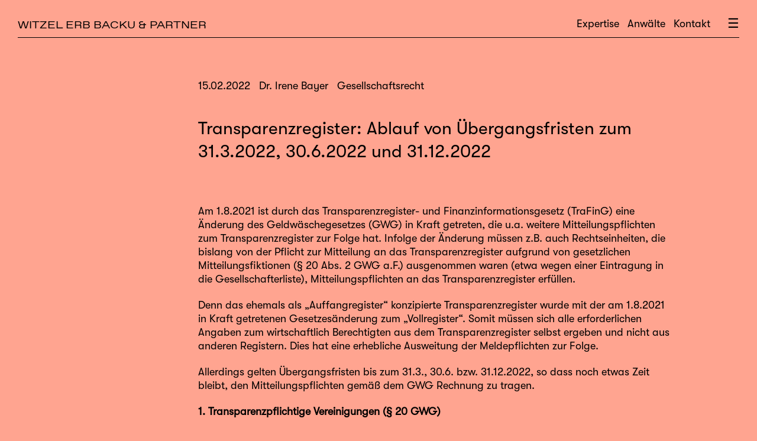

--- FILE ---
content_type: text/html; charset=UTF-8
request_url: https://www.web-partner.de/de/journal/transparenzregister
body_size: 5511
content:
<!doctype html>
<html lang="de">
<head>
  <meta charset="utf-8">
  <meta name="viewport" content="width=device-width,initial-scale=1.0">
	<!-- META TAGS -->

<title>Transparenzregister: Ablauf von Übergangsfristen zum 31.3.2022, 30.6.2022 und 31.12.2022 | Witzel Erb Backu & Partner</title>
<meta content="Durch den Wegfall der Mitteilungsfiktion beim Transparenzregister zum 1.8.2021 und dem Ablauf von verschiedenen &Uuml;bergangsfristen im Laufe des Jahres 2022 entsteht f&uuml;r Gesellschaften erheblicher Handlungsbedarf. Lesen Sie mehr in meinem Artikel." name="description">
<meta content="gesellschaftsrecht, transparenzregister, trafing, meldepflichten, legaladvice, businesslaw, wirtschaftsrecht, webp" name="keywords">

<meta content="Transparenzregister: Ablauf von &Uuml;bergangsfristen zum 31.3.2022, 30.6.2022 und 31.12.2022 | Witzel Erb Backu &amp; Partner" property="og:title">
<meta content="website" property="og:type">
<meta content="Witzel Erb Backu &amp; Partner" property="og:site_name">
<meta content="https://www.web-partner.de/de" property="og:url">
<meta content="" property="og:image">
<meta content="Durch den Wegfall der Mitteilungsfiktion beim Transparenzregister zum 1.8.2021 und dem Ablauf von verschiedenen &Uuml;bergangsfristen im Laufe des Jahres 2022 entsteht f&uuml;r Gesellschaften erheblicher Handlungsbedarf. Lesen Sie mehr in meinem Artikel." property="og:description">
<meta content="de_DE" property="og:locale">

<meta content="Transparenzregister: Ablauf von &Uuml;bergangsfristen zum 31.3.2022, 30.6.2022 und 31.12.2022 | Witzel Erb Backu &amp; Partner" name="twitter:title">
<meta content="large_summary" name="twitter:card">
<meta content="" name="twitter:site">
<meta content="" name="twitter:creator">
<meta content="" name="twitter:image">
<meta content="https://www.web-partner.de/de" name="twitter:url">
<meta content="Durch den Wegfall der Mitteilungsfiktion beim Transparenzregister zum 1.8.2021 und dem Ablauf von verschiedenen &Uuml;bergangsfristen im Laufe des Jahres 2022 entsteht f&uuml;r Gesellschaften erheblicher Handlungsbedarf. Lesen Sie mehr in meinem Artikel." name="twitter:description">

<meta content="index, follow, noodp" name="robots">
	<link rel="apple-touch-icon" sizes="180x180" href="/assets/favicon/apple-touch-icon.png">
<link rel="icon" type="image/png" sizes="32x32" href="/assets/favicon/favicon-32x32.png">
<link rel="icon" type="image/png" sizes="16x16" href="/assets/favicon/favicon-16x16.png">
<link rel="manifest" href="/assets/favicon/site.webmanifest">
<link rel="mask-icon" href="/assets/favicon/safari-pinned-tab.svg" color="#5bbad5">
<link rel="shortcut icon" href="/assets/favicon/favicon.ico">
<meta name="msapplication-TileColor" content="#ffffff">
<meta name="msapplication-config" content="/assets/favicon/browserconfig.xml">
<meta name="theme-color" content="#ffffff">
  <title>Witzel Erb Backu & Partner – Transparenzregister: Ablauf von Übergangsfristen zum 31.3.2022, 30.6.2022 und 31.12.2022</title>

  <link href="https://www.web-partner.de/assets/css/index.css" rel="stylesheet">
<link href="https://www.web-partner.de/assets/css/vendors/flickity.min.css" rel="stylesheet">
<link href="https://www.web-partner.de/assets/css/templates/article.css" rel="stylesheet">	<script src="https://www.web-partner.de/assets/js/flickity/flickity.pkgd.min.js"></script>
</head>
<body class="bg-color--salmon">

  <div class="wrapper">
    <header class="header">
			<div class="navbar">
				<a class="logo" href="https://www.web-partner.de/de">Witzel Erb Backu & Partner</a>
				<div class="burger" onclick="openNav()">&#9776;</div>
			</div>
			
			<div class="extra-menu bg-color--salmon">
								
				<ul class="extra-menu-list">
                  <li class="extra-menu-item"><a href="https://www.web-partner.de/de/expertise">Expertise</a></li>
                  <li class="extra-menu-item"><a href="https://www.web-partner.de/de/lawyers">Anw&auml;lte</a></li>
                  <li class="extra-menu-item"><a href="https://www.web-partner.de/de/contact">Kontakt</a></li>
                </ul>
				
							</div>
			
			<nav id="mySidenav" class="sidenav">
				<a href="javascript:void(0)" class="closebtn" onclick="closeNav()">&times;</a>
				<div class="menu">
								<div class="layout flex">
				<div class="home-menu">
					<a href="https://www.web-partner.de/de">Home</a>
					
					<div class="language">
												<li class="marked">
							<a href="https://www.web-partner.de/de/journal/transparenzregister" hreflang="de">
								De							</a>
						</li>
												<li>
							<a href="https://www.web-partner.de/en/journal/transparenzregister" hreflang="en">
								En							</a>
						</li>
											</div>
				</div>
				
				<ul class="main-menu">			
						        <li class="menu-item"><a href="https://www.web-partner.de/de/expertise">Expertise</a></li>
	        	        <li class="menu-item"><a href="https://www.web-partner.de/de/lawyers">Anw&auml;lte</a></li>
	        	        <li class="menu-item"><a href="https://www.web-partner.de/de/office">Kanzlei</a></li>
	        	        <li class="menu-item"><a href="https://www.web-partner.de/de/journal">Journal</a></li>
	        	        <li class="menu-item"><a href="https://www.web-partner.de/de/jobs">Karriere</a></li>
	        				</ul>
				
						    <ul class="social-menu">
		      		      <li><a href="https://www.linkedin.com/company/kanzlei-web/" target="_blank">LinkedIn</a></li>
		      		      <li><a href="https://www.xing.com/companies/witzelerbbacku%26partnerrechtsanw%C3%A4ltembb" target="_blank">Xing</a></li>
		      		    </ul>
		    				
			</div>
			
			<div class="legal-menu">
									
				<ul class="layout flex">
                  <li><a href="https://www.web-partner.de/de/contact">Kontakt</a></li>
                  <li><a href="https://www.web-partner.de/de/impressum">Impressum</a></li>
                  <li><a href="https://www.web-partner.de/de/datenschutz">Datenschutz</a></li>
                </ul>
				
								
				<div class="copyright">
					&copy; 2026, Witzel Erb Backu & Partner				</div>
			</div>				</div>
			</nav>
    </header>

<main class="main">
  <article class="page content">
		<aside class="article-info flexing">
			<time class="article-date">15.02.2022</time>
			
			
      <div class="article-author"><p>Dr. Irene Bayer</p></div>
			
						<p class="article-tags">Gesellschaftsrecht</p>
			    </aside>
		
    <header class="article-header text">
      <h1>Transparenzregister: Ablauf von Übergangsfristen zum 31.3.2022, 30.6.2022 und 31.12.2022</h1>
    </header>

    <div class="text journal">
      <p>Am 1.8.2021 ist durch das Transparenzregister- und Finanzinformationsgesetz (TraFinG) eine Änderung des Geldwäschegesetzes (GWG) in Kraft getreten, die u.a. weitere Mitteilungspflichten zum Transparenzregister zur Folge hat. Infolge der Änderung müssen z.B. auch Rechtseinheiten, die bislang von der Pflicht zur Mitteilung an das Transparenzregister aufgrund von gesetzlichen Mitteilungsfiktionen (§ 20 Abs. 2 GWG a.F.) ausgenommen waren (etwa wegen einer Eintragung in die Gesellschafterliste), Mitteilungspflichten an das Transparenzregister erfüllen.</p><p>Denn das ehemals als „Auffangregister“ konzipierte Transparenzregister wurde mit der am 1.8.2021 in Kraft getretenen Gesetzesänderung zum „Vollregister“. Somit müssen sich alle erforderlichen Angaben zum wirtschaftlich Berechtigten aus dem Transparenzregister selbst ergeben und nicht aus anderen Registern. Dies hat eine erhebliche Ausweitung der Meldepflichten zur Folge.</p><p>Allerdings gelten Übergangsfristen bis zum 31.3., 30.6. bzw. 31.12.2022, so dass noch etwas Zeit bleibt, den Mitteilungspflichten gemäß dem GWG Rechnung zu tragen.</p><p><strong>1. Transparenzpflichtige Vereinigungen (§ 20 GWG)</strong></p><p>Bestimmte Vereinigungen sind verpflichtet, den wirtschaftlich Berechtigten ihrer Vereinigung zu ermitteln, an das Transparenzregister mitzuteilen und weitere Dokumentationen vorzunehmen. Bei den transparenzpflichtigen Vereinigungen handelt es sich um</p><p>• juristische Personen des Privatrechts (z.B. GmbH (d.h. auch UG), AG, SE, KGaA, Genossenschaft, eingetragener Verein, rechtsfähige Stiftung)<br>• in das Handels- oder Partnerschaftsregister eingetragene Personengesellschaften (z.B. OHG, KG, GmbH &amp; Co. KG, Partnerschaftsgesellschaften, auch solche mit beschränkter Haftung)</p><p><strong>Sitz der Gesellschaft</strong>: Transparenzpflichtig sind nach derzeitiger Rechtslage grundsätzlich Vereinigungen mit Satzungssitz in Deutschland. Allerdings bestehen Mitteilungspflichten an das Transparenzregister auch für ausländische Gesellschaften (§ 20 Abs. 1 Satz 2 GWG), wenn sie sich verpflichten, Eigentum an einer in Deutschland gelegenen Immobilie zu erwerben (Asset Deal) oder wenn auf sie Anteile bzw. eine wirtschaftliche Beteiligung (Share Deal) an einer Gesellschaft mit inländischem Grundeigentum übergehen und die Voraussetzungen des § 1 Abs. 3 oder des § 1 Abs. 3a GrEStG gegeben sind. Ausnahmen von dieser Mitteilungspflicht können bei einer Eintragung in ein ausländisches Transparenzregister vorliegen.</p><p><strong>Ausnahmen von der Transparenzpflicht</strong>: Derzeit sind etwa BGB-Gesellschaften nicht zu einer Mitteilung an das Transparenzregister verpflichtet, da sie nicht in ein deutsches Register eingetragen werden können. Nach dem Inkrafttreten des Gesetzes zur Modernisierung des Personengesellschaftsrechts (MoPeG) zum 1.1.2024 werden in bestimmten Konstellationen Mitteilungen zum Transparenzregister erforderlich sein.</p><p><strong>Entlastung eingetragener Vereine</strong>: Eingetragene Vereine (§ 21 BGB) müssen bei Erfüllung festgelegter Voraussetzungen nicht selbst eine Eintragung in das Transparenzregister veranlassen, sondern werden automatisch in das Transparenzregister eingetragen (§ 20a GWG).</p><p><strong>Weitere Transparenzpflichten</strong>: Auch bei gewissen Rechtsgestaltungen (z.B. Trusts, nichtrechtsfähige Stiftungen) können Transparenzpflichten einzuhalten sein (§ 21 GWG).</p><p><strong>2. Ermittlung des wirtschaftlich Berechtigten und weitere Transparenzpflichten</strong></p><p>Besteht eine unmittelbare oder mittelbare Beteiligung einer natürlichen Person in Höhe von mehr als 25% am Kapital oder den Stimmrechten einer Vereinigung, so ist die natürliche Person wirtschaftlich Berechtigter der Vereinigung. Wirtschaftlich Berechtigter kann aber auch eine natürliche Person sein, die in vergleichbarer Weise eine Kontrolle über die Gesellschaft ausüben kann (§ 3 Abs. 2 GWG). Ob eine solche Kontrolle vorliegt, ist im Einzelfall zu prüfen; in der Praxis erfolgt eine Orientierung an Hinweisen, die durch das Bundesverwaltungsamt veröffentlicht werden, obwohl diese rechtlich nicht verbindlich sind.</p><p>Ist keine natürliche Person wirtschaftlich Berechtigter, so gilt der gesetzliche Vertreter als <strong>fiktiv wirtschaftlich Berechtigter</strong>.</p><p>Nach der Ermittlung des wirtschaftlich Berechtigten sind die Angaben durch die Vereinigung aufzubewahren, dem Transparenzregister mitzuteilen und auf aktuellem Stand zu halten.</p><p><strong>3. Wegfall der Mitteilungsfiktion - Übergangsfristen</strong></p><p><strong>Registereintragung</strong>: Bis einschließlich zum 31.7.2021 mussten Gesellschaften, bei denen sich der wirtschaftlich Berechtigte aus öffentlich einsehbaren Registern (z.B. Handelsregister, Partnerschaftsregister, Genossenschaftsregister) ergab, keine Mitteilung zum Transparenzregister vornehmen – ihre Mitteilungspflicht galt als erfüllt (§ 20 Abs. 2 Satz 1 GWG a.F.). Praktisch relevant wurde dies insbesondere bei der Eintragung des wirtschaftlich Berechtigten in der Gesellschafterliste. War nur ein fiktiv wirtschaftlicher Berechtigter vorhanden, so war dessen Eintragung im Handelsregister (etwa als Geschäftsführer der GmbH) genügend.</p><p><strong>Börsennotierte Gesellschaften</strong>: Auch bei börsennotierten Gesellschaften galten bis zum 31.7.2021 Mitteilungsfiktionen (§ 20 Abs. 2 Satz 2 GWG a.F.), die ab dem 1.8.2021 entfallen sind.</p><p><strong>Übergangsfristen</strong>: Den von dieser Gesetzesänderung (Wegfall der Mitteilungsfiktion) betroffenen Vereinigungen wurden Übergangsfristen eingeräumt, um die neu bestehende Mitteilungspflicht zum Transparenzregister zu erfüllen. Es gelten die folgenden Fristen (§ 59 Abs. 8 GWG):</p><p>• AG, KGaA, SE zum 31.3.2022<br>• GmbH, Genossenschaft, Europäische Genossenschaft und Partnerschaftsgesellschaft zum 30.6.2022<br>• alle übrigen verpflichteten Einheiten, etwa Personengesellschaften (z.B. OHG, KG, GmbH &amp; Co. KG) und rechtsfähige Stiftungen bis zum 31.12.2022.</p><p><strong>Keine allgemeinen Übergangsfristen</strong>: Die Übergangsfristen gelten nur für Gesellschaften, bei denen am 31.7.2021 die Mitteilungspflicht zum Transparenzregister aufgrund der Mitteilungsfiktion als erfüllt galt. Bestand bereits eine Meldepflicht zum Transparenzregister oder wurde eine Gesellschaft ab dem 1.8.2021 neu errichtet, so sind die Mitteilungspflichten unverzüglich zu erfüllen.</p><p><strong>4. Bußgelder</strong></p><p>Die fehlende oder unzutreffende Mitteilung des wirtschaftlich Berechtigten an das Transparenzregister sowie die nicht ordnungsgemäße Erfüllung der sonstigen Transparenzpflichten ist bußgeldbewehrt (§ 56 GWG).</p><p><strong>Übergangsfristen</strong>: Entsteht die Mitteilungspflicht zum Transparenzregister lediglich aufgrund des Wegfalls der Mitteilungsfiktion ab dem 1.8.2021, so ist die Verfolgung von Ordnungswidrigkeiten ausgesetzt (§ 59 Abs. 9 GWG):</p><p>• bei AG, KGaA, SE bis zum 31.3.2023<br>• bei GmbH, Genossenschaft, Europäische Genossenschaft und Partnerschaftsgesellschaft bis zum 30.6.2023<br>• bei allen übrigen verpflichteten Einheiten, etwa Personengesellschaften (z.B. OHG, KG, GmbH &amp; Co. KG) und rechtsfähige Stiftungen bis zum 31.12.2023<br>Ferner sind, sofern die Übergangsfristen zur Anwendung gelangen, sog. Unstimmigkeitsmeldungen (§ 23a GWG) bis zum 1.4.2023 nicht abzugeben (§ 59 Abs. 10 GWG).</p><p><strong>Keine allgemeinen Übergangsfristen</strong>: Die Übergangsfristen gelten nur für Gesellschaften, bei denen am 31.7.2021 die Mitteilungspflicht zum Transparenzregister aufgrund der Mitteilungsfiktion als erfüllt galt (siehe oben). Ferner ist zu berücksichtigen, dass in Einzelfällen ohne detaillierte rechtliche Prüfung zweifelhaft sein kann, ob die Mitteilungsfiktion Anwendung findet.</p><p><strong>Bußgeldrahmen</strong>: Bei Verstößen gegen die Mitteilungspflichten oder sonstige Transparenzpflichten können bei vorsätzlicher Begehung Bußgelder bis zu 150.000,- EUR und bei fahrlässiger Begehung bis zu 100.000,- EUR verhängt werden. Handelt es sich um schwerwiegende, wiederholte oder systematische Verstöße, so sind wesentlich höhere Bußgelder zulässig.</p><p><strong>Veröffentlichung im Internet</strong>: Bestandskräftige Maßnahmen und unanfechtbare Bußgeldentscheidungen sind im Internet zu veröffentlichen (§ 57 GWG). Bekannt zu machen sind auch die für den Verstoß verantwortlichen natürlichen Personen und Gesellschaften. Unter bestimmten Voraussetzungen bestehen Ausnahmen bzw. Einschränkungen in Bezug auf die Veröffentlichung im Internet, z.B. Aufschub oder Anonymisierung.</p><p><strong>5. Inhalt der Mitteilung an das Transparenzregister</strong></p><p>An das Transparenzregister mitzuteilen sind folgende Angaben des wirtschaftlich Berechtigten bzw. des fiktiv wirtschaftlich Berechtigten (§ 19 Abs. 1 GWG):</p><p>• Vor- und Nachname<br>• Geburtsdatum<br>• Wohnort<br>• Art und Umfang des wirtschaftlichen Interesses<br>• alle Staatsangehörigkeiten.</p><p><strong>6. Einsichtnahme</strong></p><p>Die aus dem Transparenzregister ersichtlichen Informationen sind auch für die Öffentlichkeit einsehbar (§ 23 GWG). Bei Vorliegen eines schutzwürdigen Interesses des wirtschaftlich Berechtigten kann ein Antrag auf Beschränkung der Einsichtnahme in das Transparenzregister gestellt werden; dieser wird jedoch nur in Ausnahmefällen Aussicht auf Erfolg besitzen.</p><p><strong>7. Fazit und Auswirkungen des Wegfalls der Mitteilungsfiktion</strong></p><p>Treten nach der erstmaligen Eintragung im Transparenzregister <strong>Änderungen</strong> bei dem <strong>(fiktiv) wirtschaftlich Berechtigten</strong> ein, so sind diese unverzüglich an das Transparenzregister zu melden. Insbesondere bei einer Änderung von fiktiv wirtschaftlich Berechtigten (z.B. Geschäftsführer, Vorstand) ist somit anders als in der Vergangenheit nicht nur eine Änderung im Handelsregister zu veranlassen, sondern auch im Transparenzregister.</p><p><strong>Änderungen</strong> im Transparenzregister sind jedoch auch dann vorzunehmen, wenn sich die an das <strong>Transparenzregister übermittelten Daten ändern</strong> (z.B. Name, Wohnort).</p><p>Es ist darauf zu achten, dass zwischen dem Transparenzregister und sonstigen Registern (z.B. Handelsregister) keine Widersprüche entstehen, da andernfalls das Risiko der Verhängung von Geldbußen und von Unstimmigkeitsmeldungen besteht.<br>Aufgrund des absehbaren Ablaufs der Übergangsfristen sollte ferner durch Gesellschaften geprüft werden, welche Mitteilungen zum Transparenzregister vorzunehmen sind. Unabhängig davon sollte die Gesetzesänderung zum Anlass genommen werden, zu überprüfen, ob bereits in der Vergangenheit Mitteilungspflichten zum Transparenzregister bestanden, die evtl. nicht (vollständig) erfüllt worden sind – entsprechende Mitteilungspflichten sind dann unverzüglich nachzuholen.</p><p>Bei Fragen in Zusammenhang mit der Umsetzung der sich aus dem Transparenzregister ergebenden Pflichten sowie bei Antrags- oder Bußgeldverfahren unterstützen wir Sie gerne.</p><p><a href="https://www.web-partner.de/de/lawyers/irene-bayer" rel="noreferrer">Dr. Irene Bayer</a>, Fachanwältin für Steuerrecht<br><a href="mailto:bayer@web-partner.de">bayer@web-partner.de</a></p>    </div>
  </article>
</main>


  </div>

  <footer class="footer">
		<section class="contact">
				    	<div class="text">
					<p>Jetzt Beratungstermin vereinbaren!</p>				</div>
				<div class="bigtext top-space">
          <a href="tel:+4989413295400">+ 49 89 413295-400</a>        </div>
				<div class="bigtext">
          <a href="mailto:&#107;&#x6f;&#x6e;&#x74;&#97;&#x6b;&#x74;&#64;&#x77;&#101;&#x62;&#45;&#x70;&#x61;&#x72;&#116;&#110;&#x65;&#x72;&#x2e;&#100;&#x65;">&#107;&#x6f;&#110;&#116;&#x61;&#107;&#116;&#x40;&#x77;&#x65;&#x62;&#45;&#112;&#97;&#114;&#x74;&#110;&#x65;&#x72;&#x2e;&#100;&#x65;</a>        </div>
	    		</section>
		
		<section class="footer-nav">
						<div class="layout flex">
				<div class="home-menu">
					<a href="https://www.web-partner.de/de">Home</a>
					
					<div class="language">
												<li class="marked">
							<a href="https://www.web-partner.de/de/journal/transparenzregister" hreflang="de">
								De							</a>
						</li>
												<li>
							<a href="https://www.web-partner.de/en/journal/transparenzregister" hreflang="en">
								En							</a>
						</li>
											</div>
				</div>
				
				<ul class="main-menu">			
						        <li class="menu-item"><a href="https://www.web-partner.de/de/expertise">Expertise</a></li>
	        	        <li class="menu-item"><a href="https://www.web-partner.de/de/lawyers">Anw&auml;lte</a></li>
	        	        <li class="menu-item"><a href="https://www.web-partner.de/de/office">Kanzlei</a></li>
	        	        <li class="menu-item"><a href="https://www.web-partner.de/de/journal">Journal</a></li>
	        	        <li class="menu-item"><a href="https://www.web-partner.de/de/jobs">Karriere</a></li>
	        				</ul>
				
						    <ul class="social-menu">
		      		      <li><a href="https://www.linkedin.com/company/kanzlei-web/" target="_blank">LinkedIn</a></li>
		      		      <li><a href="https://www.xing.com/companies/witzelerbbacku%26partnerrechtsanw%C3%A4ltembb" target="_blank">Xing</a></li>
		      		    </ul>
		    				
			</div>
			
			<div class="legal-menu">
									
				<ul class="layout flex">
                  <li><a href="https://www.web-partner.de/de/contact">Kontakt</a></li>
                  <li><a href="https://www.web-partner.de/de/impressum">Impressum</a></li>
                  <li><a href="https://www.web-partner.de/de/datenschutz">Datenschutz</a></li>
                </ul>
				
								
				<div class="copyright">
					&copy; 2026, Witzel Erb Backu & Partner				</div>
			</div>		</section>

  </footer>
  
  <script src='https://cdnjs.cloudflare.com/ajax/libs/jquery/3.1.0/jquery.min.js'></script>
  <script src="https://www.web-partner.de/assets/js/main.js"></script>    
  <script type="text/javascript">
		function openNav() {
			document.getElementById("mySidenav").style.maxWidth = "400px";
		}
		function closeNav() {
			document.getElementById("mySidenav").style.maxWidth = "0";
		}
	</script>
	
	<script type="text/javascript">
  	
  </script>

</body>
</html>


--- FILE ---
content_type: text/css
request_url: https://www.web-partner.de/assets/css/index.css
body_size: 2568
content:
@font-face {
	font-family: 'GT-Walsheim';
	src: url('../fonts/GT-Walsheim-Regular.woff2') format('woff2'),
			 url('../fonts/GT-Walsheim-Regular.woff') format('woff');
	font-weight: 300;
	font-style: normal;
	font-stretch: normal;
}

@font-face {
	font-family: 'FavoritStd';
	src: url('../fonts/FavoritStd-BookExtended.woff2') format('woff2'),
			 url('../fonts/FavoritStd-BookExtended.woff') format('woff');
	font-weight: 400;
	font-style: normal;
	font-stretch: normal;
}

/* @group Reset */

/* http://meyerweb.com/eric/tools/css/reset/ 
	 v2.0 | 20110126
	 License: none (public domain)
*/

html, body, div, span, applet, object, iframe, h1, h2, h3, h4, h5, h6, p, blockquote, pre, a, abbr, acronym, address, big, cite, code, del, dfn, em, img, ins, kbd, q, s, samp, small, strike, strong, sub, sup, tt, var, b, u, i, center, dl, dt, dd, ol, ul, li, fieldset, form, label, legend, table, caption, tbody, tfoot, thead, tr, th, td, article, aside, canvas, details, embed, figure, figcaption, footer, header, hgroup, menu, nav, output, ruby, section, summary, time, mark, audio, video {
	margin: 0;
	padding: 0;
	border: 0;
	font-size: 100%;
	font: inherit;
	vertical-align: baseline;
}
/* HTML5 display-role reset for older browsers */

article, aside, details, figcaption, figure, footer, header, hgroup, menu, nav, section {
	display: block;
}

body {
	line-height: 1;
}

ol, ul {
	list-style: none;
}

blockquote, q {
	quotes: none;
}

blockquote:before, blockquote:after, q:before, q:after {
	content: '';
	content: none;
}

table {
	border-collapse: collapse;
	border-spacing: 0;
}

/* @end */

:root {
  --primary-font: 'GT-Walsheim', sans-serif;
	--secondary-font: 'FavoritStd', sans-serif;
	--basic-unit: 30px;
	--basic-fontsize: 18px;
	--color-black: #000000;
	--color-white: #ffffff;
	--color-yellow: #EABC55;
	--color-salmon: #FFA490; /* #EF7D64 */
	--color-grey: #C8CCCB;
	--color-grey-hover: #babfbe;
	--color-lightgrey-hover: #F6F6F6;
}

*,
*:after,
*:before{
  margin: 0;
  padding: 0;
  box-sizing: border-box;
}

html {
  font-family: var(--primary-font);
	-webkit-font-smoothing: antialiased;
  -moz-osx-font-smoothing: grayscale;
}

body {
	padding: calc(var(--basic-unit) / 2);
	font-size: var(--basic-fontsize);
	line-height: 1.3;
}

@media screen and (min-width: 45rem) {
  body {
		padding: var(--basic-unit);
	}
}

/* loading */

.no-js #loader { display: none;  }
.js #loader { display: block; position: absolute; left: 100px; top: 0; }
.se-pre-con {
	display: flex;
	justify-content: center;
	align-items: center;
	position: fixed;
	left: 0px;
	top: 0px;
	width: 100%;
	height: 100%;
	z-index: 100000;
	background: var(--color-yellow);
}

.loading {
	display: flex;
	justify-content: center;
	align-items: center;
	width: 100%;
	height: 100vh;
	animation-name: pulse; 
	animation-duration: 2s; 
	animation-iteration-count: infinite; 
}

.logo-1 {
	display: block;
	width: 100%;
	height: 100%;
	max-width: 150px;
	max-height: 150px;
	margin: 0 auto;
}

@media screen and (min-width: 45rem) {
  .logo-1 {
		max-width: 350px;
		max-height: 350px;
	}
}


/* loading end */

figure {
	line-height: 0;
}

img {
	width: 100%;
	height: auto;
}

a {
	color: var(--color-black);
	text-decoration: none;
	position: relative;
}

a::before {
  content: '';
  position: absolute;
  bottom: 0;
  left: 0;
  right: 0;
  height: 1px;
  background-color: var(--color-black);
  transform-origin: bottom right;
  transform: scaleX(0);
  transition: transform 0.5s ease;
}

a:hover::before {
  transform-origin: bottom left;
  transform: scaleX(1);
}

strong {
	font-weight: bold;
}

/* Helper */

.top-space {
	margin-top: calc(var(--basic-unit) * 1.5);
}

.flexing {
	display: flex;
	flex-direction: row;
	align-items: center;
}

.border {
	padding-bottom: calc(var(--basic-unit) * 1);
	border-bottom: .5px solid var(--color-black);
}

/* header */

.navbar {
	display: flex;
	flex-direction: row;
	justify-content: space-between;
	border-bottom: .5px solid var(--color-black);
	padding-bottom: 10px;
}

a.logo::before {
	background-color: transparent;
}

a.logo {
	font-family: var(--secondary-font);
	font-weight: 400;
	letter-spacing: 0;
	text-transform: uppercase;
	opacity: 1;
	transition: opacity .3s;
}

a.logo:hover {
	opacity: .5;
}

/* Menu */

.burger {
	font-size: 22px;
	cursor:	pointer;
	line-height: 0;
	margin-top: 10px;
}

.menu {
	padding: calc(var(--basic-unit) / 2);
}

.home-menu, .legal-menu, .social-menu {
	line-height: 1.4;
}

.social-menu li:after {
	content: ' ↗';
}

.main-menu, .legal-menu {
	padding-top: var(--basic-unit);
	padding-bottom: var(--basic-unit);
}

.menu-item a {
	font-size: var(--basic-unit);
	line-height: 1.4;
}

.sidenav {
  height: 100%;
	width: 100%;
  max-width: 0;
  position: fixed;
  z-index: 1;
  top: 0;
  right: 0;
  background-color: var(--color-yellow);
  overflow-x: hidden;
  transition: all .5s;
  padding-top: calc(var(--basic-unit) * 2);
	z-index: 100;
}

.sidenav a {
  transition: all .3s;
}

.sidenav a:hover {
  color: var(--color-black);
}

.sidenav .closebtn {
  position: absolute;
  top: 2px;
  right: calc(var(--basic-unit) / 2);
	font-size: 35px;
	cursor:	pointer;
  margin-left: calc(var(--basic-unit) * 1.5);
}

a.closebtn::before {
	background-color: transparent;
}

.footer-nav {
	padding-top: calc(var(--basic-unit) * 1.5);
}

.sidenav .copyright {
	white-space: nowrap;
	margin-top: var(--basic-unit);
}

.language {
	display: flex;
	flex-direction: row;	
	padding-top: 0;
}

.language .marked {
	text-decoration: underline;
}

.language li {
	list-style: none;
	padding-right: 10px;
}

@media screen and (min-width: 45rem) {
  .menu {
		padding: var(--basic-unit);
	}
	.sidenav .closebtn {
	  top: 18px;
	  right: var(--basic-unit);
	}
}

/* extra Menu */

.extra-menu {
	position: fixed;
	bottom: 0;
	left: 0;
	width: 100vw;
	height: calc(var(--basic-unit) * 2);
	line-height: var(--basic-unit);
	border-top: .5px solid var(--color-black);
	z-index: 10;
}

.extra-menu-list {
	display: flex;
	flex-direction: row;
	justify-content: space-between;
	padding: calc(var(--basic-unit) / 2);
}

@media screen and (min-width: 45rem) {
  .extra-menu-list {
		padding: calc(var(--basic-unit) / 2) var(--basic-unit);
	}
}

@media screen and (min-width: 70rem) {
  .extra-menu {
		position: absolute;
		top: 10px;
		right: calc(var(--basic-unit) * 2);
		bottom: 0;
		left: 75vw;
		width: 20vw;
		height: var(--basic-unit);
		border-top: none;
	}
	.extra-menu-list {
		padding: calc(var(--basic-unit) / 2);
	}
}

.bg-color--white {
	background-color: var(--color-white);
}

.bg-color--yellow {
	background-color: var(--color-yellow);
}

.bg-color--grey {
	background-color: var(--color-grey);
}

.bg-color--salmon {
	background-color: var(--color-salmon);
}

/* basic styles */

.content {
	padding-top: var(--basic-unit);
	padding-bottom: calc(var(--basic-unit) * 2);
	border-bottom: .5px solid var(--color-black);
}

.bigtext {
	font-size: 1em;
}

.bottom-line {
	border-bottom: .5px solid var(--color-black);
}

.page {
	padding-left: 0;
}

.page .text {
	width: 100%;
	max-width: 800px;
}

.page h1 {
	margin-bottom: calc(var(--basic-unit) / 2);
}

.page p {
	padding-top: .65rem;
	padding-bottom: .65rem;
}

.headline {
	padding-top: calc(var(--basic-unit) * 2);
}

.wrap {
	padding-top: calc(var(--basic-unit) * 2);
	padding-bottom: calc(var(--basic-unit) * 2);
}

.wrap h1 {
	padding-bottom: calc(var(--basic-unit) * 1.5);
	border-bottom: .5px solid var(--color-black);
}

.text ol {
	list-style: decimal;
	padding-left: 25px;
}

.text ul {
	list-style: disc;
	padding-left: 20px;
}


@media screen and (min-width: 45rem) {
	.content {
  	padding-top: calc(var(--basic-unit) * 2);
  }
  .bigtext {
		font-size: var(--basic-unit);
	}
	.page {
		padding-left: 25%;
	}
	.page h1 {
		margin-bottom: var(--basic-unit);
	}
}

/* Button Styles */

.btn {
	line-height: 1.8;
}

.btn p {
	padding-top: .35rem;
	padding-bottom: .35rem;
}

.btn a {
	border: .5px solid var(--color-black);
	padding: 5px calc(var(--basic-unit) / 2);
	border-radius: var(--basic-unit);
	background-color: transparent;
	transition: all .3s;
}

.btn a::before {
	background-color: transparent;
}

.bg-color--white .btn a:hover {
	background-color: var(--color-grey);
	border: .5px solid var(--color-grey);
}

.bg-color--grey .btn a:hover {
	background-color: var(--color-white);
	border: .5px solid var(--color-white);
}

.bg-color--yellow .btn a:hover {
	background-color: var(--color-white);
	border: .5px solid var(--color-white);
}

/* Accordion */

.accordion {
	padding-top: calc(var(--basic-unit) / 2);
	padding-left: 0;
}

.accordion h2 {
	padding-top: calc(var(--basic-unit) / 2);
	padding-bottom: calc(var(--basic-unit) / 2);
}

.accordion h2 span {
	margin-right: var(--basic-unit);
}

.accordion-wrapper {
	width: 100%;
}

.accordion-header {
	font-size: var(--basic-unit);
	position: relative;
	cursor: pointer;
	padding-top: calc(var(--basic-unit) / 2);
	padding-bottom: calc(var(--basic-unit) / 2);
	border-bottom: .5px solid var(--color-black);
	transition: background-color .3s;
}

.accordion-header:hover {
	background-color: var(--color-grey-hover);
}

.accordion-content {
	display: none;
	background: var(--secondary-color);
	transition: background var(--basic-transition-time);
}

.accordion-header::after {
	content: '+';
	position: absolute;
	top: calc(var(--basic-unit) / 2);
	right: 0;
}

.open.accordion-header::after {
	content: '-';
	line-height: 1.1;
	-webkit-animation: fadein 2s forwards;
	animation: fadein 2s forwards;
}

.open.accordion-header  {
	border-bottom: none;
}

.open.accordion-header:hover  {
	background-color: var(--color-grey);
}

@media screen and (min-width: 45rem) {
  .accordion {
		padding-top: var(--basic-unit);
		padding-left: 25%;
	}
}

/* Footer */

.contact {
	padding-top: calc(var(--basic-unit) * 3);
	padding-bottom: calc(var(--basic-unit) * 3);
	padding-left: 0;
	border-bottom: .5px solid var(--color-black);
}

.footer {
	padding-bottom: var(--basic-unit);
}

.footer-nav .flex {
	position: static;
	display: block;
}
	
.footer-nav .home-menu {
	position: static;
}

.footer-nav .main-menu {
	padding-left: 0;
}

.footer-nav .social-menu {
	position: static;
}

.footer-nav .copyright {
	position: static;
	margin-top: var(--basic-unit);
}

@media screen and (min-width: 70rem) {
  .footer {
		padding-bottom: 0;
	}
	.footer-nav .legal-menu {
		display: flex;
		flex-direction: row;
		padding-bottom: 0;
	}
	.footer-nav .copyright {
		position: absolute;
		right: var(--basic-unit);
	}
}

@media screen and (min-width: 45rem) {
  .contact {
		padding-left: 25%;
	}
	.footer-nav .flex {
		position: relative;
		display: flex;
		flex-direction: row;
	}
	.footer-nav .home-menu {
		position: absolute;
	}
	.footer-nav .main-menu {
		padding-left: 25%;
		padding-top: 0;
		padding-bottom: calc(var(--basic-unit) * 2);
	}
	.footer-nav .social-menu {
		display: block;
		position: absolute;
		right: 0;
	}
	.footer-nav .legal-menu li {
		padding-right: calc(var(--basic-unit) / 2);
	}
	.footer-nav .copyright {
		margin-top: 0;
	}
}


/* journal */

.article-teaser {
	display: block;
	padding-top: var(--basic-unit);
	padding-bottom: var(--basic-unit);
	border-bottom: .5px solid var(--color-black);	
}

.article-meta, .article-teaser-header {
	width: 100%;
	max-width: 100%;
}

.article-teaser-author {
	color: var(--color-salmon);
}

.article-teaser-header a {
	display: block;
	margin-top: 10px;
	font-size: var(--basic-unit);
}

@media screen and (min-width: 45rem) {
  .article-teaser {
		display: flex;
		flex-direction: row;
		padding-top: calc(var(--basic-unit) * 2);
		padding-bottom: calc(var(--basic-unit) * 2);
	}
	
	.article-meta {
		width: 25%;
	}
	
	.article-teaser-header {
		width: 75%;
		max-width: 900px;
	}
	
	.article-teaser-header a {
		margin-top: 0;
	}
}


/* Animations */

@-webkit-keyframes pulse { 
    0% { -webkit-transform: scale(1); } 
    50% { -webkit-transform: scale(1.1); } 
    100% { -webkit-transform: scale(1); } 
} 
@keyframes pulse { 
    0% { transform: scale(1); } 
    50% { transform: scale(1.1); } 
    100% { transform: scale(1); } 
}




--- FILE ---
content_type: text/css
request_url: https://www.web-partner.de/assets/css/templates/article.css
body_size: -81
content:
.article-header h1 {
	font-size: var(--basic-unit);
	padding-bottom: var(--basic-unit);
}

.article-info {
	display: flex;
	flex-direction: row;
	align-items: center;
	padding-bottom: var(--basic-unit);
}

.article-date, .article-author {
  padding-right: calc(var(--basic-unit) / 2);
}


@media screen and (min-width: 45rem) {
	
}
